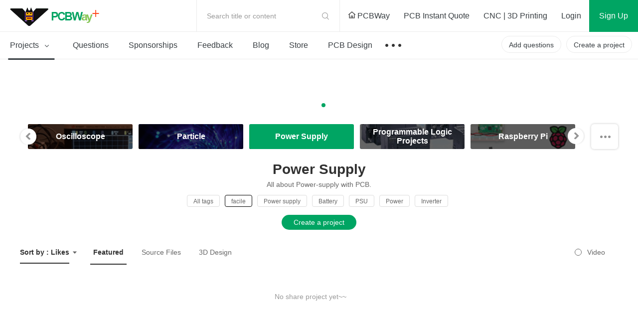

--- FILE ---
content_type: text/html; charset=utf-8
request_url: https://login.pcbway.com/GetSessionP.aspx?callback=jQuery111307164954884506061_1769092408860&gettype=1&_=1769092408861
body_size: 392
content:
jQuery111307164954884506061_1769092408860({"flag":"successfuly","data":"0","cartCount":"0","awitingCount":"0","contactName":"","couponCount":"0","messageCount":"0","userNo":"","userGuid":"","groupAwaitingCount":"0","IsVerifyMail":"False","ShareProjectEarningStatus":"0","IsLayout":"False","adminname":"","adminEmail":"","id":"","IsNotAddToBoard":"False","RedeemCodeid":"0","headPic":"","badgeUrl":"","countryName":"","langType":"https://member.pcbway.com","isonlyRemember":"0","sid":"","isSkipNewWeb":false})